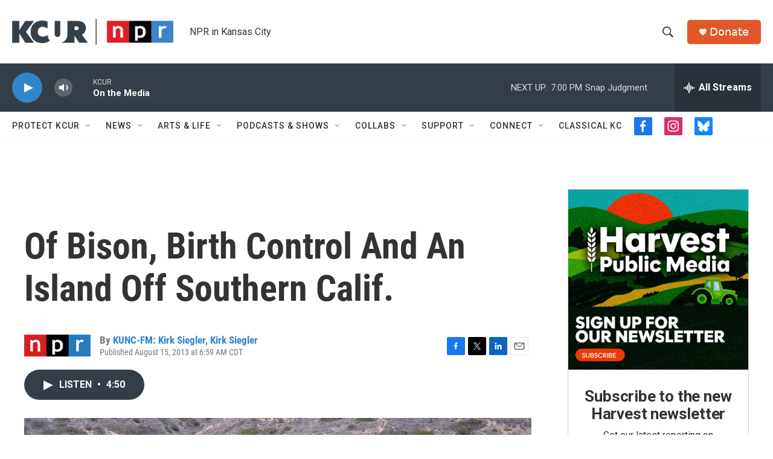

--- FILE ---
content_type: text/html; charset=utf-8
request_url: https://www.google.com/recaptcha/api2/aframe
body_size: 265
content:
<!DOCTYPE HTML><html><head><meta http-equiv="content-type" content="text/html; charset=UTF-8"></head><body><script nonce="dOZRxZdu1fTdEdSo1iMouw">/** Anti-fraud and anti-abuse applications only. See google.com/recaptcha */ try{var clients={'sodar':'https://pagead2.googlesyndication.com/pagead/sodar?'};window.addEventListener("message",function(a){try{if(a.source===window.parent){var b=JSON.parse(a.data);var c=clients[b['id']];if(c){var d=document.createElement('img');d.src=c+b['params']+'&rc='+(localStorage.getItem("rc::a")?sessionStorage.getItem("rc::b"):"");window.document.body.appendChild(d);sessionStorage.setItem("rc::e",parseInt(sessionStorage.getItem("rc::e")||0)+1);localStorage.setItem("rc::h",'1768782680044');}}}catch(b){}});window.parent.postMessage("_grecaptcha_ready", "*");}catch(b){}</script></body></html>